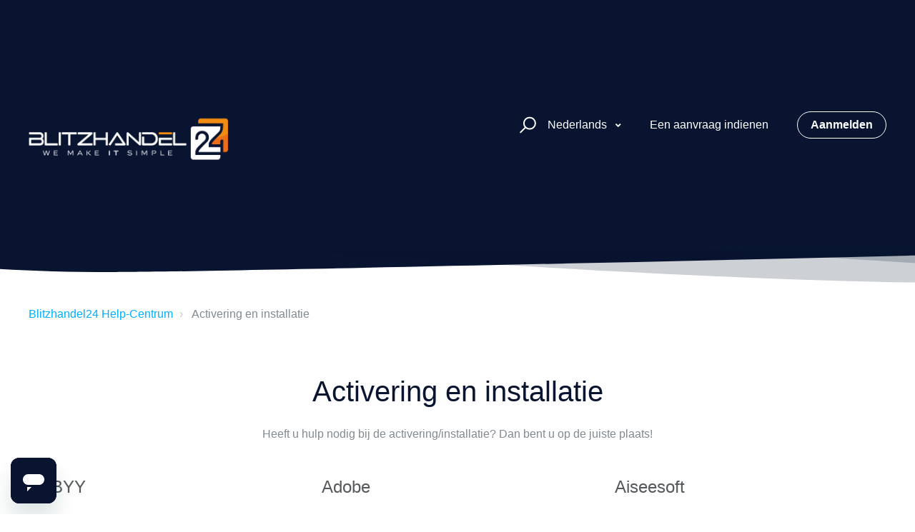

--- FILE ---
content_type: text/html; charset=utf-8
request_url: https://help.blitzhandel24.de/hc/nl/categories/360002220940-Activering-en-installatie
body_size: 8813
content:
<!DOCTYPE html>
<html dir="ltr" lang="nl">
<head>
  <meta charset="utf-8" />
  <!-- v26831 -->


  <title>Activering en installatie &ndash; Blitzhandel24 Help-Centrum</title>

  

  <meta name="description" content="Heeft u hulp nodig bij de activering/installatie? Dan bent u op de juiste plaats!" /><link rel="canonical" href="https://help.blitzhandel24.de/hc/nl/categories/360002220940-Activering-en-installatie">
<link rel="alternate" hreflang="de" href="https://help.blitzhandel24.de/hc/de/categories/360002220940-Aktivierung-und-Installation">
<link rel="alternate" hreflang="en-gb" href="https://help.blitzhandel24.de/hc/en-gb/categories/360002220940-Activation-and-installation">
<link rel="alternate" hreflang="es" href="https://help.blitzhandel24.de/hc/es/categories/360002220940-Activaci%C3%B3n-e-instalaci%C3%B3n">
<link rel="alternate" hreflang="fr" href="https://help.blitzhandel24.de/hc/fr/categories/360002220940-Activation-et-installation">
<link rel="alternate" hreflang="it" href="https://help.blitzhandel24.de/hc/it/categories/360002220940-Attivazione-e-installazione">
<link rel="alternate" hreflang="nl" href="https://help.blitzhandel24.de/hc/nl/categories/360002220940-Activering-en-installatie">
<link rel="alternate" hreflang="pl" href="https://help.blitzhandel24.de/hc/pl/categories/360002220940-Aktywacja-i-instalacja">
<link rel="alternate" hreflang="pt" href="https://help.blitzhandel24.de/hc/pt/categories/360002220940-Ativa%C3%A7%C3%A3o-e-instala%C3%A7%C3%A3o">
<link rel="alternate" hreflang="x-default" href="https://help.blitzhandel24.de/hc/de/categories/360002220940-Aktivierung-und-Installation">

  <link rel="stylesheet" href="//static.zdassets.com/hc/assets/application-f34d73e002337ab267a13449ad9d7955.css" media="all" id="stylesheet" />
  <link rel="stylesheet" type="text/css" href="/hc/theming_assets/9444700/360000652079/style.css?digest=17110734213276">

  <link rel="icon" type="image/x-icon" href="/hc/theming_assets/01JDMG505TYXT8PTSNV0H4P99M">

    

  <meta name="viewport" content="width=device-width, initial-scale=1.0" />




<link rel="stylesheet" href="https://use.fontawesome.com/releases/v5.15.1/css/all.css" />
<link rel="stylesheet" href="//cdn.jsdelivr.net/highlight.js/9.10.0/styles/github.min.css" />
<link rel="stylesheet" href="//cdn.jsdelivr.net/npm/magnific-popup@1.1.0/dist/magnific-popup.min.css" />
<link rel="stylesheet" href="https://use.fontawesome.com/releases/v5.15.1/css/all.css" />
<link rel="stylesheet" href="/hc/theming_assets/01HZPBWRHA1MS2SFT4PPSGNDKT" />
<script src="//cdn.jsdelivr.net/npm/jquery@3.5.1/dist/jquery.min.js"></script>
<script src="//cdn.jsdelivr.net/npm/magnific-popup@1.1.0/dist/jquery.magnific-popup.min.js"></script>
<script src="//cdn.jsdelivr.net/highlight.js/9.10.0/highlight.min.js"></script>
<script>
  window.LotusConfig = {};
  LotusConfig.css = {
    activeClass: 'is-active',
    hiddenClass: 'is-hidden'
  };
</script>
<script src="/hc/theming_assets/01HZPBWQF2JZFPYSSY92A9WJYJ"></script>
<script src="/hc/theming_assets/01HZPBWQ6PBR2FYD2K4B2F2TC1"></script>
<script src="/hc/theming_assets/01HZPBWQB8AJZJFBP739TMQZWC"></script>
<script src="/hc/theming_assets/01HZPBWQK7Y6D1P8D7CDZCJNNY"></script>
  
</head>
<body class="">
  
  
  

  <a class="skip-navigation" tabindex="1"
   href="#main-content">Overslaan en naar hoofdcontent gaan</a>
<div class="layout">
  <div class="layout__head">
    <header class="topbar container is-hidden topbar--image" data-topbar>
      <div class="container-inner topbar__container-inner">
        <div class="topbar__inner">
          <div class="topbar__col clearfix">
            <div class="logo-wrapper">
              <div class="logo">
                <a title="Start" href="/hc/nl">
                <img src="/hc/theming_assets/01HZPBWRVJMDZ9ZKB6D7YC0TEA" alt="Logo" /> </a>
              </div>
            </div>
            
            <button type="button" role="button" aria-label="Toggle Navigation" class="lines-button x" data-toggle-menu>
              <span class="lines"></span> </button>
          </div>
          <div class="topbar__col topbar__menu">
            <div class="topbar__collapse" data-menu>
              <div class="topbar__controls">
                <div class="topbar__search">
                  <form role="search" class="topbar__search-bar is-hidden" data-search="" data-instant="true" autocomplete="off" action="/hc/nl/search" accept-charset="UTF-8" method="get"><input type="hidden" name="utf8" value="&#x2713;" autocomplete="off" /><input type="search" name="query" id="query" placeholder="help-center_suche" autocomplete="off" aria-label="help-center_suche" />
<input type="submit" name="commit" value="Zoeken" /></form>
                  <button type="button" role="button" class="topbar__btn-search">
                    <svg xmlns="http://www.w3.org/2000/svg" width="23" height="24" viewBox="0 0 23 24">
                      <g fill="none" fill-rule="evenodd" transform="translate(-6 -2)">
                        <circle cx="19.889" cy="11.611" r="8" stroke="#BDBDBD" stroke-width="2"
                          transform="rotate(45 19.89 11.61)" />
                        <path fill="#BDBDBD" fill-rule="nonzero"
                          d="M9.34328327,15.6566781 L11.3432833,15.6566781 L11.3432833,25.6606781 C11.3432833,26.2106781 10.8992833,26.6566781 10.3432833,26.6566781 C9.79128327,26.6566781 9.34328327,26.2116781 9.34328327,25.6606781 L9.34328327,15.6566781 Z"
                          transform="rotate(45 10.343 21.157)" />
                      </g>
                    </svg>
                  </button>
                </div>
                
                  <div class="dropdown language-selector" aria-haspopup="true">
                    <a class="dropdown-toggle topbar__link">
                      Nederlands
                    </a>
                    <span class="dropdown-menu" role="menu">
                      
                        <a href="/hc/change_language/bg?return_to=%2Fhc%2Fbg" dir="ltr" rel="nofollow" role="menuitem">
                          Български
                        </a>
                      
                        <a href="/hc/change_language/cs?return_to=%2Fhc%2Fcs" dir="ltr" rel="nofollow" role="menuitem">
                          Čeština
                        </a>
                      
                        <a href="/hc/change_language/da?return_to=%2Fhc%2Fda" dir="ltr" rel="nofollow" role="menuitem">
                          Dansk
                        </a>
                      
                        <a href="/hc/change_language/de?return_to=%2Fhc%2Fde%2Fcategories%2F360002220940-Aktivierung-und-Installation" dir="ltr" rel="nofollow" role="menuitem">
                          Deutsch
                        </a>
                      
                        <a href="/hc/change_language/el?return_to=%2Fhc%2Fel" dir="ltr" rel="nofollow" role="menuitem">
                          Ελληνικά
                        </a>
                      
                        <a href="/hc/change_language/en-gb?return_to=%2Fhc%2Fen-gb%2Fcategories%2F360002220940-Activation-and-installation" dir="ltr" rel="nofollow" role="menuitem">
                          English (GB)
                        </a>
                      
                        <a href="/hc/change_language/es?return_to=%2Fhc%2Fes%2Fcategories%2F360002220940-Activaci%25C3%25B3n-e-instalaci%25C3%25B3n" dir="ltr" rel="nofollow" role="menuitem">
                          Español
                        </a>
                      
                        <a href="/hc/change_language/et?return_to=%2Fhc%2Fet" dir="ltr" rel="nofollow" role="menuitem">
                          Eesti
                        </a>
                      
                        <a href="/hc/change_language/fi?return_to=%2Fhc%2Ffi" dir="ltr" rel="nofollow" role="menuitem">
                          Suomi
                        </a>
                      
                        <a href="/hc/change_language/fr?return_to=%2Fhc%2Ffr%2Fcategories%2F360002220940-Activation-et-installation" dir="ltr" rel="nofollow" role="menuitem">
                          Français
                        </a>
                      
                        <a href="/hc/change_language/hu?return_to=%2Fhc%2Fhu" dir="ltr" rel="nofollow" role="menuitem">
                          Magyar
                        </a>
                      
                        <a href="/hc/change_language/it?return_to=%2Fhc%2Fit%2Fcategories%2F360002220940-Attivazione-e-installazione" dir="ltr" rel="nofollow" role="menuitem">
                          Italiano
                        </a>
                      
                        <a href="/hc/change_language/lt?return_to=%2Fhc%2Flt" dir="ltr" rel="nofollow" role="menuitem">
                          Lietuvių
                        </a>
                      
                        <a href="/hc/change_language/lv?return_to=%2Fhc%2Flv" dir="ltr" rel="nofollow" role="menuitem">
                          Latviešu
                        </a>
                      
                        <a href="/hc/change_language/no?return_to=%2Fhc%2Fno" dir="ltr" rel="nofollow" role="menuitem">
                          Norsk
                        </a>
                      
                        <a href="/hc/change_language/pl?return_to=%2Fhc%2Fpl%2Fcategories%2F360002220940-Aktywacja-i-instalacja" dir="ltr" rel="nofollow" role="menuitem">
                          Polski
                        </a>
                      
                        <a href="/hc/change_language/pt?return_to=%2Fhc%2Fpt%2Fcategories%2F360002220940-Ativa%25C3%25A7%25C3%25A3o-e-instala%25C3%25A7%25C3%25A3o" dir="ltr" rel="nofollow" role="menuitem">
                          Português
                        </a>
                      
                        <a href="/hc/change_language/ro?return_to=%2Fhc%2Fro" dir="ltr" rel="nofollow" role="menuitem">
                          Română
                        </a>
                      
                        <a href="/hc/change_language/sk?return_to=%2Fhc%2Fsk" dir="ltr" rel="nofollow" role="menuitem">
                          Slovenčina
                        </a>
                      
                        <a href="/hc/change_language/sl?return_to=%2Fhc%2Fsl" dir="ltr" rel="nofollow" role="menuitem">
                          Slovenščina
                        </a>
                      
                        <a href="/hc/change_language/sv?return_to=%2Fhc%2Fsv" dir="ltr" rel="nofollow" role="menuitem">
                          Svenska
                        </a>
                      
                        <a href="/hc/change_language/tr?return_to=%2Fhc%2Ftr" dir="ltr" rel="nofollow" role="menuitem">
                          Türkçe
                        </a>
                      
                    </span>
                  </div>
                
                <a class="topbar__link" href="/hc/nl/requests/new">Een aanvraag indienen</a>
                
                  <a class="btn btn--topbar" rel="nofollow" data-auth-action="signin" title="Wordt in een dialoogvenster geopend" role="button" href="https://blitzhandel24.zendesk.com/access?brand_id=360000652079&amp;return_to=https%3A%2F%2Fhelp.blitzhandel24.de%2Fhc%2Fnl%2Fcategories%2F360002220940-Activering-en-installatie">
                    Aanmelden
                  </a>
                
              </div>
            </div>
          </div>
        </div>
      </div>

      <div class="hero-unit is-hidden" data-hero-unit>
        <div class="container-inner search-box search-box--hero-unit" data-search-box>
          <div class="hero-unit__title">
            
              Hoe kunnen we u helpen?
            
          </div>
          <form role="search" class="search" data-search="" data-instant="true" autocomplete="off" action="/hc/nl/search" accept-charset="UTF-8" method="get"><input type="hidden" name="utf8" value="&#x2713;" autocomplete="off" /><input type="search" name="query" id="query" placeholder="help-center_suche" autocomplete="off" aria-label="help-center_suche" />
<input type="submit" name="commit" value="Zoeken" /></form>
        </div>
      </div>

      <div class="waves waves--large is-hidden" data-wave-large>
        <svg xmlns="http://www.w3.org/2000/svg" viewBox="0 0 1900 363" width="1900">
          <defs>
            <linearGradient id="a" x1="50%" x2="50%" y1="-10.882%" y2="91.608%">
              <stop stop-color="#FCFCFD" offset="0%" />
              <stop stop-color="#FFFFFF" offset="100%" />
            </linearGradient>
          </defs>
          <g class="waves__wave" fill="none" fill-rule="evenodd" transform="translate(-435)">
            <path class="waves__wave-left waves__wave-bottom"
              d="M300.982393,242.183587 C487.436581,204.5 522.207413,191.5 710.187223,191.5 C850.77646,191.5 988.117031,227.133959 1166.84036,251.758178 C1821.8349,342.002293 1969,310.462964 1969,310.462964 L1969,318 L300.543788,318 C300.543788,318 114.528206,279.867175 300.982393,242.183587 Z" />
            <path class="waves__wave-right waves__wave-bottom"
              d="M1048.83841,287.322967 C1048.83841,287.322967 1215.84125,232.793319 1456.64436,246.088521 C1547.00702,251.077618 1578.05082,261.67316 1715.69867,281.380298 C2042.85789,328.219912 2333.50021,321.967995 2333.50021,321.967995 L2333.50021,348 L1048.50061,348 L1048.83841,287.322967 Z"
              transform="matrix(-1 0 0 1 3382 0)" />
            <path class="waves__wave-left waves__wave-top"
              d="M43.2265129,102.183587 C212.151144,64.5 243.652983,51.5 413.959805,51.5 C541.331495,51.5 719.028083,79.5365681 827.680536,111.758178 C1374.76592,274 1771,350.462964 1771,350.462964 L1771,358 L259.404292,358 C259.404292,358 -125.698118,139.867174 43.2265129,102.183587 Z" />
            <path class="waves__wave-right waves__wave-top"
              d="M658.838412,187.322967 C658.838412,187.322967 847.473396,125.508991 1066.64436,146.088521 C1285.81532,166.668052 1530.29862,234.112569 1651.04919,256.404656 C1973.32429,315.900732 2333.50021,371.967995 2333.50021,371.967995 L2333.50021,398 L658.50061,408 L658.838412,187.322967 Z"
              transform="matrix(-1 0 0 1 2992 0)" />
            <path fill-rule="nonzero"
              d="M0,31 C0,31 136.772295,-7.846544 390.5,2.5 C644.22771,12.846544 809,26.5 1171,62.5 C1533,98.5 1900,31 1900,31 L1900,625 L0,625 L0,31 Z"
              transform="translate(435 253)" />
          </g>
        </svg>
      </div>
    </header>
    <div class="waves waves--small is-hidden" data-wave-small>
      <svg xmlns="http://www.w3.org/2000/svg" viewBox="0 0 1900 47" xmlns:xlink="http://www.w3.org/1999/xlink">
        <g fill="none" fill-rule="evenodd">
          <path fill-rule="nonzero"
            d="M403.925926,32 C583.088889,32 1900,0 1900,0 L0,0 C0,0 163.540741,32 403.925926,32 Z"
            transform="translate(-250)" />
          <path fill-opacity="0.2" fill-rule="nonzero"
            d="M1342.66667,76 C1552.37037,76 1900,0.2 1900,0.2 L0,0.2 C0,0.2 896.518519,76 1342.66667,76 Z"
            transform="translate(0 -29)" />
          <path fill-opacity="0.2" fill-rule="nonzero"
            d="M1342.66667,76 C1552.37037,76 1900,0.2 1900,0.2 L0,0.2 C0,0.2 896.518519,76 1342.66667,76 Z"
            transform="translate(617 -29)" />
        </g>
      </svg>
    </div>
  </div>
  <div class="layout__content">

  <main role="main">
    <div class="container category-page">
  <div class="container-inner">
    <div class="row clearfix">
      <div class="column column--sm-8">
        <ol class="breadcrumbs">
  
    <li title="Blitzhandel24 Help-Centrum">
      
        <a href="/hc/nl">Blitzhandel24 Help-Centrum</a>
      
    </li>
  
    <li title="Activering en installatie">
      
        Activering en installatie
      
    </li>
  
</ol>

      </div>
    </div>

    <div class="page-header page-header--center" id="main-content">
      <h1>Activering en installatie</h1>
      
        <p class="page-description">Heeft u hulp nodig bij de activering/installatie? Dan bent u op de juiste plaats!</p>
      
    </div>

    
      <div class="row section-tree clearfix" >
        
          <section class="column column--sm-6 column--md-4 section">
            <h3 class="section__title">
              <a class="section__title-link" href="/hc/nl/sections/360005189300-ABBYY">ABBYY</a>
            </h3>
            <ul class="article-list">
              
              
              <li class="article-list-item " >
                
                <a class="article-list-item__link" href="/hc/nl/articles/360018999939-ABBYY-FineReader-Registratie">ABBYY FineReader - Registratie</a>
              </li>
              
              <li class="article-list-item " >
                
                <a class="article-list-item__link" href="/hc/nl/articles/360018999759-ABBYY-Screenshot-Reader-Installatie">ABBYY Screenshot Reader – Installatie</a>
              </li>
              
              <li class="article-list-item " >
                
                <a class="article-list-item__link" href="/hc/nl/articles/360018999439-ABBYY-FineReader-Activering">ABBYY FineReader – Activering</a>
              </li>
              
              <li class="article-list-item " >
                
                <a class="article-list-item__link" href="/hc/nl/articles/360018998979-ABBYY-FineReader-Installatie">ABBYY FineReader – Installatie</a>
              </li>
              
              <li class="article-list-item " >
                
                <a class="article-list-item__link" href="/hc/nl/articles/360018998179-ABBYY-Screenshot-Reader-Algemene-informatie">ABBYY Screenshot Reader – Algemene informatie</a>
              </li>
              
              <li class="article-list-item " >
                
                <a class="article-list-item__link" href="/hc/nl/articles/360018997379-Hoe-hernoem-ik-de-computer-die-als-License-Server-host-fungeert-of-hoe-verplaats-ik-License-Server-naar-een-andere-computer">Hoe hernoem ik de computer die als License Server-host fungeert, of hoe verplaats ik License Server naar een andere computer?</a>
              </li>
              
            </ul>
            
              <a href="/hc/nl/sections/360005189300-ABBYY" class="btn btn--primary see-all-articles">
                Bekijk alle 8 artikelen
              </a>
            
          </section>
        
          <section class="column column--sm-6 column--md-4 section">
            <h3 class="section__title">
              <a class="section__title-link" href="/hc/nl/sections/360005634200-Adobe">Adobe</a>
            </h3>
            <ul class="article-list">
              
              
              <li class="article-list-item " >
                
                <a class="article-list-item__link" href="/hc/nl/articles/5966477512978-Adobe-Premiere-Elements-2022-Windows-Installatie-Activering">Adobe Premiere Elements 2022 Windows - Installatie/Activering </a>
              </li>
              
              <li class="article-list-item " >
                
                <a class="article-list-item__link" href="/hc/nl/articles/360021161540-Adobe-Photoshop-Lightroom-Technische-vragen">Adobe Photoshop Lightroom - Technische vragen </a>
              </li>
              
            </ul>
            
          </section>
        
          <section class="column column--sm-6 column--md-4 section">
            <h3 class="section__title">
              <a class="section__title-link" href="/hc/nl/sections/360003730320-Aiseesoft">Aiseesoft</a>
            </h3>
            <ul class="article-list">
              
              
              <li class="article-list-item " >
                
                <a class="article-list-item__link" href="/hc/nl/articles/10715386159644-Hoe-Aiseesoft-Video-Converter-voor-Mac-gebruiken">Hoe Aiseesoft Video Converter voor Mac gebruiken</a>
              </li>
              
            </ul>
            
          </section>
        
          <section class="column column--sm-6 column--md-4 section">
            <h3 class="section__title">
              <a class="section__title-link" href="/hc/nl/sections/360005398239-Ashampoo">Ashampoo</a>
            </h3>
            <ul class="article-list">
              
              
              <li class="article-list-item " >
                
                <a class="article-list-item__link" href="/hc/nl/articles/360019686119-Uw-Ashampoo-programma-kan-niet-worden-geactiveerd">Uw Ashampoo programma kan niet worden geactiveerd</a>
              </li>
              
              <li class="article-list-item " >
                
                <a class="article-list-item__link" href="/hc/nl/articles/360019686019-Om-een-Ashampoo-programma-te-activeren-met-uw-licentiesleutel">Om een Ashampoo-programma te activeren met uw licentiesleutel </a>
              </li>
              
            </ul>
            
          </section>
        
          <section class="column column--sm-6 column--md-4 section">
            <h3 class="section__title">
              <a class="section__title-link" href="/hc/nl/sections/360003532340-Avast">Avast</a>
            </h3>
            <ul class="article-list">
              
              
              <li class="article-list-item " >
                
                <a class="article-list-item__link" href="/hc/nl/articles/6382072365458-Een-Avast-Premium-Security-abonnement-activeren">Een Avast Premium Security-abonnement activeren</a>
              </li>
              
            </ul>
            
          </section>
        
          <section class="column column--sm-6 column--md-4 section">
            <h3 class="section__title">
              <a class="section__title-link" href="/hc/nl/sections/360003251179-AVG">AVG</a>
            </h3>
            <ul class="article-list">
              
              
              <li class="article-list-item " >
                
                <a class="article-list-item__link" href="/hc/nl/articles/6041575112220-Hoe-installeer-ik-AVG-Ultimate-op-Windows">Hoe installeer ik AVG Ultimate op Windows? </a>
              </li>
              
              <li class="article-list-item " >
                
                <a class="article-list-item__link" href="/hc/nl/articles/360010001060-Activering-van-Hide-My-Ass-Pro-VPN-door-Avast">Activering van Hide My Ass Pro VPN door Avast </a>
              </li>
              
            </ul>
            
          </section>
        
          <section class="column column--sm-6 column--md-4 section">
            <h3 class="section__title">
              <a class="section__title-link" href="/hc/nl/sections/360003205640-Bitdefender">Bitdefender</a>
            </h3>
            <ul class="article-list">
              
              
              <li class="article-list-item " >
                
                <a class="article-list-item__link" href="/hc/nl/articles/360012117579-Activering-van-het-Bitdefender-abonnement">Activering van het Bitdefender-abonnement</a>
              </li>
              
              <li class="article-list-item " >
                
                <a class="article-list-item__link" href="/hc/nl/articles/360010009840-Installatie-instructies-Activering-Bitdefender">Installatie-instructies/Activering Bitdefender </a>
              </li>
              
            </ul>
            
          </section>
        
          <section class="column column--sm-6 column--md-4 section">
            <h3 class="section__title">
              <a class="section__title-link" href="/hc/nl/sections/4403340368018-Corel">Corel</a>
            </h3>
            <ul class="article-list">
              
              
              <li class="article-list-item " >
                
                <a class="article-list-item__link" href="/hc/nl/articles/6264964081180-Veelgestelde-vragen">Veelgestelde vragen </a>
              </li>
              
            </ul>
            
          </section>
        
          <section class="column column--sm-6 column--md-4 section">
            <h3 class="section__title">
              <a class="section__title-link" href="/hc/nl/sections/360003570060-G-Data">G Data</a>
            </h3>
            <ul class="article-list">
              
              
              <li class="article-list-item " >
                
                <a class="article-list-item__link" href="/hc/nl/articles/6445637647132-Hoe-activeer-ik-een-G-DATA-licentie-voor-meerdere-pc-s-toegangsgegevens">Hoe activeer ik een G DATA-licentie voor meerdere pc&#39;s (toegangsgegevens)? </a>
              </li>
              
              <li class="article-list-item " >
                
                <a class="article-list-item__link" href="/hc/nl/articles/6145119221522-Om-G-DATA-producten-op-uw-Windows-pc-te-installeren">Om G DATA-producten op uw Windows-pc te installeren</a>
              </li>
              
            </ul>
            
          </section>
        
          <section class="column column--sm-6 column--md-4 section">
            <h3 class="section__title">
              <a class="section__title-link" href="/hc/nl/sections/6571964423314-MacPaw-Inc">MacPaw Inc.</a>
            </h3>
            <ul class="article-list">
              
              
              <li class="article-list-item " >
                
                <a class="article-list-item__link" href="/hc/nl/articles/17861082718876-CleanMyMac-activeren">CleanMyMac activeren</a>
              </li>
              
            </ul>
            
          </section>
        
          <section class="column column--sm-6 column--md-4 section">
            <h3 class="section__title">
              <a class="section__title-link" href="/hc/nl/sections/360003251119-Microsoft-Office">Microsoft Office</a>
            </h3>
            <ul class="article-list">
              
              
              <li class="article-list-item article-list-item--is-promoted" >
                
                  <span class="fas fa-star" title="Uitgelicht artikel"></span>
                
                <a class="article-list-item__link" href="/hc/nl/articles/360010008440-Office-Productactivering-Self-Service">Office Productactivering (Self Service)</a>
              </li>
              
              <li class="article-list-item " >
                
                <a class="article-list-item__link" href="/hc/nl/articles/8440376156956-Gebruik-de-Exchange-Management-Console-om-de-productsleutel-in-te-voeren">Gebruik de Exchange Management Console om de productsleutel in te voeren</a>
              </li>
              
            </ul>
            
          </section>
        
          <section class="column column--sm-6 column--md-4 section">
            <h3 class="section__title">
              <a class="section__title-link" href="/hc/nl/sections/360003251099-Microsoft-Windows">Microsoft Windows</a>
            </h3>
            <ul class="article-list">
              
              
              <li class="article-list-item article-list-item--is-promoted" >
                
                  <span class="fas fa-star" title="Uitgelicht artikel"></span>
                
                <a class="article-list-item__link" href="/hc/nl/articles/15777340053020-Windows-Gids-voor-activering-per-telefoon">Windows - Gids voor activering per telefoon</a>
              </li>
              
              <li class="article-list-item " >
                
                <a class="article-list-item__link" href="/hc/nl/articles/23011635900572-Problemen-met-RDS-CAL-activatie-en-telefonische-handleiding">Problemen met RDS CAL-activatie en telefonische handleiding</a>
              </li>
              
              <li class="article-list-item " >
                
                <a class="article-list-item__link" href="/hc/nl/articles/17852298671260-Windows-activeren-via-CMD">Windows activeren via CMD</a>
              </li>
              
              <li class="article-list-item " >
                
                <a class="article-list-item__link" href="/hc/nl/articles/17812117154460-Activering-van-Windows-11-met-opstartbare-USB-stick">Activering van Windows 11 met opstartbare USB-stick</a>
              </li>
              
              <li class="article-list-item " >
                
                <a class="article-list-item__link" href="/hc/nl/articles/360010109779-Opstartbare-USB-stick-maken-met-MediaCreationTool-alleen-Windows-10">Opstartbare USB-stick maken met MediaCreationTool (alleen Windows 10)</a>
              </li>
              
            </ul>
            
          </section>
        
          <section class="column column--sm-6 column--md-4 section">
            <h3 class="section__title">
              <a class="section__title-link" href="/hc/nl/sections/360004338400-Nero">Nero</a>
            </h3>
            <ul class="article-list">
              
              
              <li class="article-list-item " >
                
                <a class="article-list-item__link" href="/hc/nl/articles/8619850568732-Hoe-activeer-je-een-nieuwe-Nero-activeringscode">Hoe activeer je een nieuwe Nero activeringscode</a>
              </li>
              
            </ul>
            
          </section>
        
          <section class="column column--sm-6 column--md-4 section">
            <h3 class="section__title">
              <a class="section__title-link" href="/hc/nl/sections/360003589140-Norton">Norton</a>
            </h3>
            <ul class="article-list">
              
              
              <li class="article-list-item " >
                
                <a class="article-list-item__link" href="/hc/nl/articles/16771599226140-Handleiding-voor-het-deactiveren-van-het-Norton-abonnement">Handleiding voor het deactiveren van het Norton-abonnement</a>
              </li>
              
            </ul>
            
          </section>
        
          <section class="column column--sm-6 column--md-4 section">
            <h3 class="section__title">
              <a class="section__title-link" href="/hc/nl/sections/360003626080-Nuance">Nuance</a>
            </h3>
            <ul class="article-list">
              
              
              <li class="article-list-item " >
                
                <a class="article-list-item__link" href="/hc/nl/articles/7219010056732--PaperPort-14-XP-Compatibiliteitsmodus-Foutcode-6629">(PaperPort 14) XP Compatibiliteitsmodus Foutcode 6629</a>
              </li>
              
            </ul>
            
          </section>
        
          <section class="column column--sm-6 column--md-4 section">
            <h3 class="section__title">
              <a class="section__title-link" href="/hc/nl/sections/360003586020-Panda">Panda</a>
            </h3>
            <ul class="article-list">
              
              
              <li class="article-list-item " >
                
                <a class="article-list-item__link" href="/hc/nl/articles/360011317420-Activering-van-Panda">Activering van Panda</a>
              </li>
              
            </ul>
            
          </section>
        
      </div>
    
  </div>
</div>

  </main>

  </div>
<div class="layout__footer">
  <footer class="footer">
    <div class="footer__wrapper container">
      <div class="waves waves--footer">
        <svg xmlns="http://www.w3.org/2000/svg" viewBox="0 0 1900 100" width="1900"
             xmlns:xlink="http://www.w3.org/1999/xlink">
          <g transform="translate(-578)">
            <path class="waves__wave waves__wave-footer-with-opacity"
                  d="M0,74.3635517 C0,74.3635517 149.686491,112.453979 552.5,94.3635517 C955.313509,76.2731247 1085.21689,63.4466345 1336,24.3635517 C1586.78311,-14.7195311 1900,116 1900,116 L1900,684.363552 L0,684.363552 L0,74.3635517 Z"
                  opacity="0.4"/>
            <path class="waves__wave waves__wave-footer-with-opacity"
                  d="M578,21 C578,21 700,-7.5 1130.5,61.7525987 C1561,131.005197 1663.21689,18.4672903 1914,3.21512382 C2164.78311,-12.0370427 2478,51.0201205 2478,51.0201205 L2478,292 L578,292 L578,21 Z"
                  opacity="0.4"/>
            <path class="waves__wave waves__wave--footer-primary"
                  d="M578,81.0871789 C729,43 948.5,20.5 1208.5,38.5 C1468.5,56.5 2141,147 2478,10 C2478,159 2478,645.450731 2478,645.450731 L578,645.450731 C578,645.450731 578,129 578,81.0871789 Z"/>
          </g>
        </svg>
      </div>
      <section class="footer-submit-ticket is-hidden" data-footer-submit-ticket>
        <h2 class="footer-submit-ticket__title">
          
            Kunt u niet vinden wat u zoekt?
          
        </h2>
        <h4 class="footer-submit-ticket__subtitle">
          
            Laat ons u helpen!
          
        </h4>
        <a class="btn btn--primary footer-submit-ticket__btn" href="/hc/nl/requests/new">Een aanvraag indienen</a>
      </section>
      <div class="container-inner footer__inner">
        <div class="footer__col copyright">
          <p>&copy; Blitzhandel24 Help-Centrum</p>
        </div>
        <div class="footer__col footer__col--social-links">
          
            <a href=""
              target="_blank" class="footer-social-link fab fa-facebook"></a>
          
          
            <a href=""
              target="_blank" class="footer-social-link fab fa-twitter"></a>
          
          
            <a href=""
              target="_blank" class="footer-social-link fab fa-youtube"></a>
          
          
            <a href=""
              target="_blank" class="footer-social-link fab fa-linkedin"></a>
          
          
            <a href=""
              target="_blank" class="footer-social-link fab fa-instagram"></a>
          
        </div>
      </div>
    </div>
  </footer>
</div>
</div>


  <div hidden data-lt-i18n-dictionary>
    <div data-lt-i18n="search_placeholder">Vul hier uw vraag in...</div>
  </div>

  <script>
    var $ltDictionary = $('[data-lt-i18n-dictionary]');
    $('[role="search"] input[type="search"]').each(function (index, el) {
      $(el).attr('placeholder', $ltDictionary.find('[data-lt-i18n="search_placeholder"]').html());
    });
  </script>



  <!-- / -->

  
  <script src="//static.zdassets.com/hc/assets/nl.e500712e7555d8354f19.js"></script>
  

  <script type="text/javascript">
  /*

    Greetings sourcecode lurker!

    This is for internal Zendesk and legacy usage,
    we don't support or guarantee any of these values
    so please don't build stuff on top of them.

  */

  HelpCenter = {};
  HelpCenter.account = {"subdomain":"blitzhandel24","environment":"production","name":"Blitzhandel24"};
  HelpCenter.user = {"identifier":"da39a3ee5e6b4b0d3255bfef95601890afd80709","email":null,"name":"","role":"anonymous","avatar_url":"https://assets.zendesk.com/hc/assets/default_avatar.png","is_admin":false,"organizations":[],"groups":[]};
  HelpCenter.internal = {"asset_url":"//static.zdassets.com/hc/assets/","web_widget_asset_composer_url":"https://static.zdassets.com/ekr/snippet.js","current_session":{"locale":"nl","csrf_token":null,"shared_csrf_token":null},"usage_tracking":{"event":"category_viewed","data":"[base64]--f697967d1ce1159d1544fb49e8f2ce81909ec2fd","url":"https://help.blitzhandel24.de/hc/activity"},"current_record_id":null,"current_record_url":null,"current_record_title":null,"current_text_direction":"ltr","current_brand_id":360000652079,"current_brand_name":"Blitzhandel24","current_brand_url":"https://blitzhandel24.zendesk.com","current_brand_active":true,"current_path":"/hc/nl/categories/360002220940-Activering-en-installatie","show_autocomplete_breadcrumbs":true,"user_info_changing_enabled":false,"has_user_profiles_enabled":true,"has_end_user_attachments":true,"user_aliases_enabled":false,"has_anonymous_kb_voting":true,"has_multi_language_help_center":true,"show_at_mentions":true,"embeddables_config":{"embeddables_web_widget":true,"embeddables_help_center_auth_enabled":false,"embeddables_connect_ipms":false},"answer_bot_subdomain":"static","gather_plan_state":"subscribed","has_article_verification":false,"has_gather":true,"has_ckeditor":false,"has_community_enabled":false,"has_community_badges":true,"has_community_post_content_tagging":false,"has_gather_content_tags":true,"has_guide_content_tags":true,"has_user_segments":true,"has_answer_bot_web_form_enabled":false,"has_garden_modals":false,"theming_cookie_key":"hc-da39a3ee5e6b4b0d3255bfef95601890afd80709-2-preview","is_preview":false,"has_search_settings_in_plan":true,"theming_api_version":2,"theming_settings":{"toggle_translations":true,"body_bg":"#fff","brand_primary":"rgba(9, 20, 48, 1)","brand_secondary":"rgba(253, 102, 1, 1)","text_color":"rgba(9, 20, 48, 1)","link_color":"rgba(0, 175, 255, 1)","border_color":"rgba(253, 102, 1, 1)","font_size_base":"16px","font_family_base":"'Lucida Grande', 'Lucida Sans', 'Lucida Sans Unicode', sans-serif","line_height_base":"1.5","hero_show_image":true,"hero_homepage_image":"/hc/theming_assets/01HZPBWRNM77Z12ZJH7GQDXF5M","hero_unit_mask_bg":"rgba(23, 21, 20, 0.72)","hero_unit_mask_opacity":"0.8","hero_title":"help-center_hilfesuche","hero_title_color":"rgba(255, 255, 255, 1)","search_placeholder":"help-center_suche","button_color_1":"#ffa15a","logo":"/hc/theming_assets/01HZPBWRVJMDZ9ZKB6D7YC0TEA","logo_height":"280px","favicon":"/hc/theming_assets/01JDMG505TYXT8PTSNV0H4P99M","border_radius_base":"4px","toggle_custom_blocks":true,"toggle_promoted_articles":true,"toggle_category_list":true,"toggle_category_tree":false,"toggle_recent_activity":true,"brand_info":"#5bc0de","brand_success":"#504d7f","brand_warning":"#fad782","brand_danger":"#ff5252","custom_block_1_type":"custom","custom_block_1_icon":"/hc/theming_assets/01HZPBWS4A84H59RD9MY7JZ7EB","custom_block_1_title":"help-center_lieferstatus","custom_block_1_description":"help-center_lieferstatus_erklarung","custom_block_1_url":"https://help.blitzhandel24.de/hc/de/categories/6151813834268-Zustellung","custom_block_2_type":"custom","custom_block_2_icon":"/hc/theming_assets/01HZPBWS88PP1Q3VTD9SJDQ3GA","custom_block_2_title":"help-center_reklamation","custom_block_2_description":"help-center_reklamation_erklarung","custom_block_2_url":"help-center_faq_link","custom_block_3_type":"custom","custom_block_3_icon":"/hc/theming_assets/01HZPBWSBYMR7DTCFVCKXE6JQR","custom_block_3_title":"help-center_aktivierung_installation","custom_block_3_description":"help-center_herstellerbezogene_installationsanleitungen","custom_block_3_url":"help-center_aktivierung_und_installation_link","custom_block_4_type":"custom","custom_block_4_icon":"/hc/theming_assets/01HZPBWSFNT8VEPD6V1KKY9TKJ","custom_block_4_title":"help-center_sonstige_anfragen","custom_block_4_description":"help-center_ich_habe_eine_frage_zu_einem_artikel_erklarung","custom_block_4_url":"help-center_anfrage_einreichen_link","toggle_help_center_title":false,"help_center_title":"Help Center","topbar_text_color":"#fff","topbar_link_color":"#fff","topbar_button_color":"#fff","footer_text_color":"#fff","footer_link_color":"#fff","footer_social_link_color":"#fff","footer_cta_title":"help-center_sie_konnen_nicht_finden_was_sie_suchen","footer_cta_subtitle":"help-center_lassen_sie_uns_ihnen_helfen_untertitel","toggle_facebook_icon":true,"facebook_url":"https://www.facebook.com/Blitzhandel24de","toggle_twitter_icon":true,"twitter_url":"https://twitter.com/blitzhandel24","toggle_youtube_icon":true,"youtube_url":"https://www.youtube.com/channel/UCfIsnN3MQ6qivRyN8GU9mFw","toggle_linkedin_icon":true,"linkedin_url":"https://linkedin.com/blitzhandel24","toggle_instagram_icon":true,"instagram_url":"https://www.instagram.com/blitzhandel24","show_articles_in_section":true,"show_article_author":true,"show_article_comments":true,"show_follow_article":true,"show_recently_viewed_articles":true,"show_follow_section":true,"show_follow_community_post":true,"show_follow_community_topic":true},"has_pci_credit_card_custom_field":false,"help_center_restricted":false,"is_assuming_someone_else":false,"flash_messages":[],"user_photo_editing_enabled":true,"user_preferred_locale":"de","base_locale":"nl","login_url":"https://blitzhandel24.zendesk.com/access?brand_id=360000652079\u0026return_to=https%3A%2F%2Fhelp.blitzhandel24.de%2Fhc%2Fnl%2Fcategories%2F360002220940-Activering-en-installatie","has_alternate_templates":false,"has_custom_statuses_enabled":true,"has_hc_generative_answers_setting_enabled":true,"has_generative_search_with_zgpt_enabled":false,"has_suggested_initial_questions_enabled":false,"has_guide_service_catalog":true,"has_service_catalog_search_poc":false,"has_service_catalog_itam":false,"has_csat_reverse_2_scale_in_mobile":false,"has_knowledge_navigation":false,"has_unified_navigation":false,"has_csat_bet365_branding":false,"version":"v26831","dev_mode":false};
</script>

  
  
  <script src="//static.zdassets.com/hc/assets/hc_enduser-2a5c7d395cc5df83aeb04ab184a4dcef.js"></script>
  <script type="text/javascript" src="/hc/theming_assets/9444700/360000652079/script.js?digest=17110734213276"></script>
  
</body>
</html>